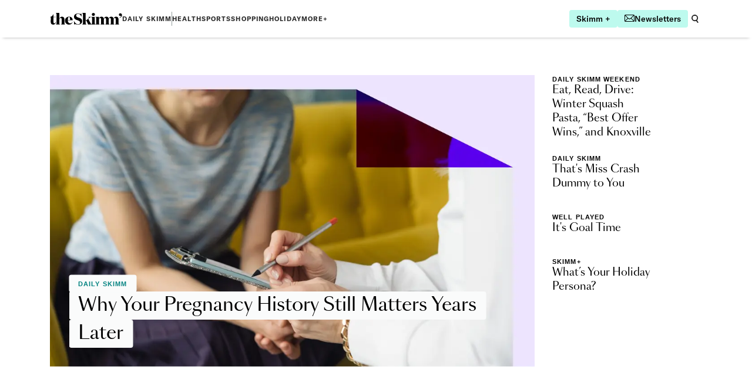

--- FILE ---
content_type: application/javascript; charset=utf-8
request_url: https://www.theskimm.com/_next/static/chunks/4172.c7b08adfba188556.js
body_size: 1335
content:
"use strict";(self.webpackChunk_N_E=self.webpackChunk_N_E||[]).push([[4172],{44172:(t,e,n)=>{n.r(e),n.d(e,{default:()=>k});var l=n(37876);n(14232);var i=n(95062),s=n.n(i),a=n(1992),r=n(28888),o=n(84793),u=n(82473);function c(){let t=(0,r._)(["\n  query Archive($category: String!, $offset: Int!, $limit: Int) {\n    postCollection(\n      order: publish_date_DESC\n      limit: $limit\n      skip: $offset\n      where: {\n        AND: [\n          {\n            OR: [{ hideFromArchive_exists: false }, { hideFromArchive: false }]\n          }\n          { category_contains_some: [$category] }\n        ]\n      }\n    ) {\n      total\n      items {\n        ...PostPreviewFragment\n      }\n    }\n  }\n  ","\n"]);return c=function(){return t},t}function d(){let t=(0,r._)(['\n  query archiveNewsletterIssue($offset: Int!, $limit: Int) {\n    postCollection: dailySkimmNewsletterCollection(\n      skip: $offset\n      limit: $limit\n      order: issueDate_DESC\n      where: {issueDate_lte: "','"}\n    ) {\n      items {\n        __typename\n        heading: issueTitle\n        seoTitle\n        issueDate\n        subject\n        webTitle\n        slug\n        featuredDescription\n        promoImage {\n          __typename\n          alt\n          img {\n            url\n          }\n        }\n        sys {\n          id\n        }\n        newsletterType {\n          __typename\n          orchestratorInternalName\n          title\n        }\n      }\n    }\n  }\n']);return d=function(){return t},t}let m=(0,o.Ay)(c(),u.H),p=(0,o.Ay)(d(),function(){let t=new Date,e=t.getFullYear(),n=String(t.getMonth()+1).padStart(2,"0"),l=String(t.getDate()).padStart(2,"0");return"".concat(e,"-").concat(n,"-").concat(l)}());var g=n(65766),y=n(54511);let h=t=>["monday","tuesday","wednesday","thursday","friday","saturday","sunday"][new Date(t).getDay()];async function f(t,e,n,l){for(var i,s,a,r,o,u,c,d,m,p,g,y,f,v,w,_=(null==(a=e.data)||null==(s=a.postCollection)||null==(i=s.items)?void 0:i.length)-1;_>=0;_--)l&&l!==h(null==(d=e.data)||null==(c=d.postCollection)?void 0:c.items[_].issueDate)?null==(p=e.data)||null==(m=p.postCollection)||m.items.splice(_,1):(null==(f=e.data)||null==(y=f.postCollection)||null==(g=y.items[_].newsletterType)?void 0:g.orchestratorInternalName.startsWith(t))||null==(w=e.data)||null==(v=w.postCollection)||v.items.splice(_,1);return(null==(u=e.data)||null==(o=u.postCollection)||null==(r=o.items)?void 0:r.length)>n&&(e.data.postCollection.items.length=n),e}async function v(t){let{pageParam:e=0,queryKey:n}=t,[l,i,s]=n;return"newsletter-list"===i.listStyle?await f(i.category,await (0,g.A)(p,{category:i.category,offset:10*e,limit:10*s}),s,i.dayFilter):(0,g.A)(m,{category:i.category,offset:e,limit:s})}var w=n(98965),_=n(8512),C=n(93657),S=n(21965),A=n(44507),D=n(4310);function b(t){let e,{category:n,title:i,count:s,anchorId:r,listStyle:o,showSignupUnit:u,dayFilter:c}=t,{data:d,isLoading:m,fetchNextPage:p,hasNextPage:g}=(t=>{let{category:e,limit:n,listStyle:l,dayFilter:i}=t;return(0,a.useInfiniteQuery)(["archive",{category:e,listStyle:l,dayFilter:i},n],v,{getNextPageParam:(t,e)=>{var n,l;let i=null==t||null==(l=t.data)||null==(n=l.postCollection)?void 0:n.total,s=e.reduce((t,e)=>{var n,l,i;return t+(null==(i=e.data)||null==(l=i.postCollection)||null==(n=l.items)?void 0:n.length)},0);return i>s?s:void 0},select:t=>{let e=t.pages.map(t=>{var e,n,l;let i=null!=(l=null==t||null==(n=t.data)||null==(e=n.postCollection)?void 0:e.items)?l:[];return(0,y.A)(i)}).flat();return{...t,pages:e}},staleTime:1/0})})({category:n,limit:s,listStyle:o,dayFilter:c}),{breakpoint:h="lg"}=(0,w.A)();if(m)return(0,l.jsx)(_.A,{});let f=d.pages;switch(o){case"featured-list":e=(0,l.jsx)(C.A,{title:i,breakpoint:h,items:f});break;case"hero-list":e=(0,l.jsx)(S.A,{title:i,items:f});break;case"spotlight-list":e=(0,l.jsx)(A.A,{title:i,breakpoint:h,showSignupUnit:u,items:f});break;default:e=(0,l.jsx)(D.A,{title:i,items:f,shouldShowLoadMore:g,onLoadMore:()=>p(),showDescription:!0})}return(0,l.jsx)("div",{id:r,className:"scroll-m-80",children:e})}b.propTypes={sys:s().shape({id:s().string.isRequired}).isRequired,anchorId:s().string,category:s().string.isRequired,title:s().string,count:s().number,listStyle:s().string,showSignupUnit:s().bool},b.defaultProps={anchorId:"",count:8,title:"",listStyle:"default-list",showSignupUnit:!1};let k=b}}]);